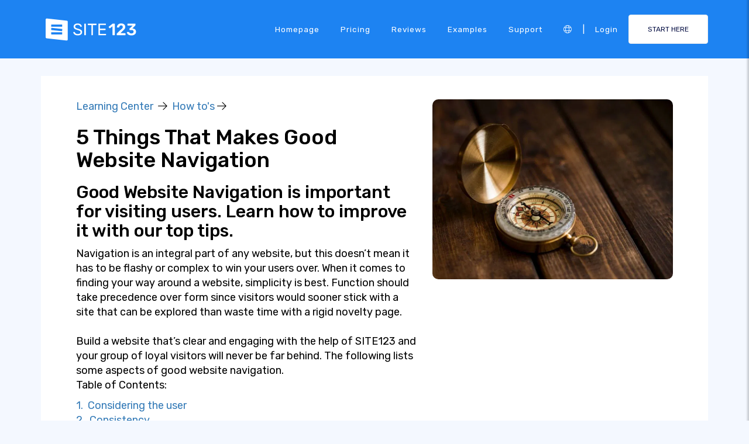

--- FILE ---
content_type: text/html; charset=UTF-8
request_url: https://app.site123.com/include/ut_save.php
body_size: -113
content:
28618188